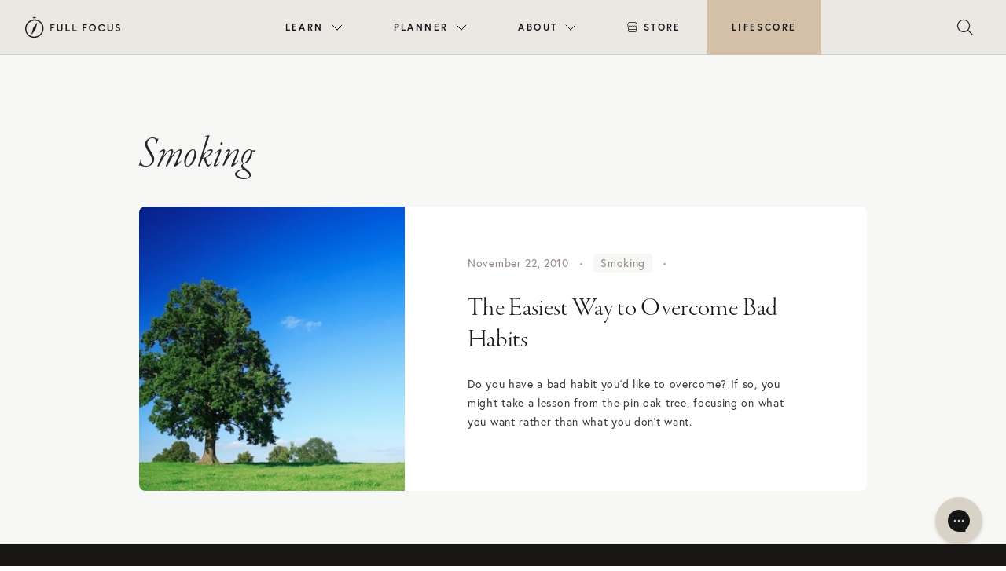

--- FILE ---
content_type: text/html; charset=UTF-8
request_url: https://fullfocus.co/tag/smoking/
body_size: 16181
content:
<!doctype html>
<html lang="en-US">

<head>
  <meta charset="UTF-8">
  <meta name="viewport" content="width=device-width, initial-scale=1">
  <link rel="profile" href="https://gmpg.org/xfn/11">
  <!-- Favicons -->
  <link rel="apple-touch-icon" sizes="180x180" href="https://fullfocus.co/wp-content/themes/fullfocus/img/favicon/apple-touch-icon.png">
  <link rel="icon" type="image/png" sizes="32x32" href="https://fullfocus.co/wp-content/themes/fullfocus/img/favicon/favicon-32x32.png">
  <link rel="icon" type="image/png" sizes="16x16" href="https://fullfocus.co/wp-content/themes/fullfocus/img/favicon/favicon-16x16.png">
  <link rel="manifest" href="https://fullfocus.co/wp-content/themes/fullfocus/img/favicon/site.webmanifest">
  <link rel="mask-icon" href="https://fullfocus.co/wp-content/themes/fullfocus/img/favicon/safari-pinned-tab.svg" color="#0d6efd">
  <meta name="msapplication-TileColor" content="#ffffff">
  <meta name="theme-color" content="#ffffff">
  
  
  <!-- Pinterest verification -->
  <meta name="p:domain_verify" content="03b3ad71d3aae93d9fe539a61f2b64b9"/>
  <!-- End Pinterest -->
  
   
  <meta name='robots' content='index, follow, max-image-preview:large, max-snippet:-1, max-video-preview:-1' />
<meta name="dlm-version" content="5.1.6">
	<!-- This site is optimized with the Yoast SEO plugin v26.7 - https://yoast.com/wordpress/plugins/seo/ -->
	<title>Smoking Archives | Full Focus</title>
	<link rel="canonical" href="https://fullfocusplanner.com/tag/smoking/" />
	<meta property="og:locale" content="en_US" />
	<meta property="og:type" content="article" />
	<meta property="og:title" content="Smoking Archives | Full Focus" />
	<meta property="og:url" content="https://fullfocusplanner.com/tag/smoking/" />
	<meta property="og:site_name" content="Full Focus" />
	<meta property="og:image" content="https://fullfocus.co/wp-content/uploads/2022/02/FullFocus-OpenGraph-GENERAL.png" />
	<meta property="og:image:width" content="1200" />
	<meta property="og:image:height" content="630" />
	<meta property="og:image:type" content="image/png" />
	<meta name="twitter:card" content="summary_large_image" />
	<script type="application/ld+json" class="yoast-schema-graph">{"@context":"https://schema.org","@graph":[{"@type":"CollectionPage","@id":"https://fullfocusplanner.com/tag/smoking/","url":"https://fullfocusplanner.com/tag/smoking/","name":"Smoking Archives | Full Focus","isPartOf":{"@id":"https://fullfocusplanner.com/#website"},"primaryImageOfPage":{"@id":"https://fullfocusplanner.com/tag/smoking/#primaryimage"},"image":{"@id":"https://fullfocusplanner.com/tag/smoking/#primaryimage"},"thumbnailUrl":"https://fullfocus.co/wp-content/uploads/2010/11/iStock_000002915208Small.jpg","breadcrumb":{"@id":"https://fullfocusplanner.com/tag/smoking/#breadcrumb"},"inLanguage":"en-US"},{"@type":"ImageObject","inLanguage":"en-US","@id":"https://fullfocusplanner.com/tag/smoking/#primaryimage","url":"https://fullfocus.co/wp-content/uploads/2010/11/iStock_000002915208Small.jpg","contentUrl":"https://fullfocus.co/wp-content/uploads/2010/11/iStock_000002915208Small.jpg","width":570,"height":379,"caption":"Single tree under blue sky, symbolizing balance and growth for productivity and goal-setting with Full Focus."},{"@type":"BreadcrumbList","@id":"https://fullfocusplanner.com/tag/smoking/#breadcrumb","itemListElement":[{"@type":"ListItem","position":1,"name":"Home","item":"https://fullfocusplanner.com/"},{"@type":"ListItem","position":2,"name":"Smoking"}]},{"@type":"WebSite","@id":"https://fullfocusplanner.com/#website","url":"https://fullfocusplanner.com/","name":"Full Focus","description":"Win at Work and Succeed at Life","publisher":{"@id":"https://fullfocusplanner.com/#organization"},"potentialAction":[{"@type":"SearchAction","target":{"@type":"EntryPoint","urlTemplate":"https://fullfocusplanner.com/?s={search_term_string}"},"query-input":{"@type":"PropertyValueSpecification","valueRequired":true,"valueName":"search_term_string"}}],"inLanguage":"en-US"},{"@type":"Organization","@id":"https://fullfocusplanner.com/#organization","name":"Full Focus","url":"https://fullfocusplanner.com/","logo":{"@type":"ImageObject","inLanguage":"en-US","@id":"https://fullfocusplanner.com/#/schema/logo/image/","url":"https://fullfocus.co/wp-content/uploads/2022/02/Full-Focus-Logo-Tan.svg","contentUrl":"https://fullfocus.co/wp-content/uploads/2022/02/Full-Focus-Logo-Tan.svg","width":805,"height":178,"caption":"Full Focus"},"image":{"@id":"https://fullfocusplanner.com/#/schema/logo/image/"},"sameAs":["https://facebook.com/michaelhyatt","https://www.instagram.com/fullfocusplanner/"]}]}</script>
	<!-- / Yoast SEO plugin. -->


<link rel='dns-prefetch' href='//maxcdn.bootstrapcdn.com' />
<link rel='dns-prefetch' href='//cdnjs.cloudflare.com' />
<link rel='dns-prefetch' href='//unpkg.com' />
<link rel='dns-prefetch' href='//kit.fontawesome.com' />
<link rel="alternate" type="application/rss+xml" title="Full Focus &raquo; Feed" href="https://fullfocus.co/feed/" />
<link rel="alternate" type="application/rss+xml" title="Full Focus &raquo; Smoking Tag Feed" href="https://fullfocus.co/tag/smoking/feed/" />
<!-- fullfocus.co is managing ads with Advanced Ads 2.0.16 – https://wpadvancedads.com/ --><script id="fullf-ready">
			window.advanced_ads_ready=function(e,a){a=a||"complete";var d=function(e){return"interactive"===a?"loading"!==e:"complete"===e};d(document.readyState)?e():document.addEventListener("readystatechange",(function(a){d(a.target.readyState)&&e()}),{once:"interactive"===a})},window.advanced_ads_ready_queue=window.advanced_ads_ready_queue||[];		</script>
		<style id='wp-img-auto-sizes-contain-inline-css' type='text/css'>
img:is([sizes=auto i],[sizes^="auto," i]){contain-intrinsic-size:3000px 1500px}
/*# sourceURL=wp-img-auto-sizes-contain-inline-css */
</style>
<style id='wp-emoji-styles-inline-css' type='text/css'>

	img.wp-smiley, img.emoji {
		display: inline !important;
		border: none !important;
		box-shadow: none !important;
		height: 1em !important;
		width: 1em !important;
		margin: 0 0.07em !important;
		vertical-align: -0.1em !important;
		background: none !important;
		padding: 0 !important;
	}
/*# sourceURL=wp-emoji-styles-inline-css */
</style>
<style id='wp-block-library-inline-css' type='text/css'>
:root{--wp-block-synced-color:#7a00df;--wp-block-synced-color--rgb:122,0,223;--wp-bound-block-color:var(--wp-block-synced-color);--wp-editor-canvas-background:#ddd;--wp-admin-theme-color:#007cba;--wp-admin-theme-color--rgb:0,124,186;--wp-admin-theme-color-darker-10:#006ba1;--wp-admin-theme-color-darker-10--rgb:0,107,160.5;--wp-admin-theme-color-darker-20:#005a87;--wp-admin-theme-color-darker-20--rgb:0,90,135;--wp-admin-border-width-focus:2px}@media (min-resolution:192dpi){:root{--wp-admin-border-width-focus:1.5px}}.wp-element-button{cursor:pointer}:root .has-very-light-gray-background-color{background-color:#eee}:root .has-very-dark-gray-background-color{background-color:#313131}:root .has-very-light-gray-color{color:#eee}:root .has-very-dark-gray-color{color:#313131}:root .has-vivid-green-cyan-to-vivid-cyan-blue-gradient-background{background:linear-gradient(135deg,#00d084,#0693e3)}:root .has-purple-crush-gradient-background{background:linear-gradient(135deg,#34e2e4,#4721fb 50%,#ab1dfe)}:root .has-hazy-dawn-gradient-background{background:linear-gradient(135deg,#faaca8,#dad0ec)}:root .has-subdued-olive-gradient-background{background:linear-gradient(135deg,#fafae1,#67a671)}:root .has-atomic-cream-gradient-background{background:linear-gradient(135deg,#fdd79a,#004a59)}:root .has-nightshade-gradient-background{background:linear-gradient(135deg,#330968,#31cdcf)}:root .has-midnight-gradient-background{background:linear-gradient(135deg,#020381,#2874fc)}:root{--wp--preset--font-size--normal:16px;--wp--preset--font-size--huge:42px}.has-regular-font-size{font-size:1em}.has-larger-font-size{font-size:2.625em}.has-normal-font-size{font-size:var(--wp--preset--font-size--normal)}.has-huge-font-size{font-size:var(--wp--preset--font-size--huge)}.has-text-align-center{text-align:center}.has-text-align-left{text-align:left}.has-text-align-right{text-align:right}.has-fit-text{white-space:nowrap!important}#end-resizable-editor-section{display:none}.aligncenter{clear:both}.items-justified-left{justify-content:flex-start}.items-justified-center{justify-content:center}.items-justified-right{justify-content:flex-end}.items-justified-space-between{justify-content:space-between}.screen-reader-text{border:0;clip-path:inset(50%);height:1px;margin:-1px;overflow:hidden;padding:0;position:absolute;width:1px;word-wrap:normal!important}.screen-reader-text:focus{background-color:#ddd;clip-path:none;color:#444;display:block;font-size:1em;height:auto;left:5px;line-height:normal;padding:15px 23px 14px;text-decoration:none;top:5px;width:auto;z-index:100000}html :where(.has-border-color){border-style:solid}html :where([style*=border-top-color]){border-top-style:solid}html :where([style*=border-right-color]){border-right-style:solid}html :where([style*=border-bottom-color]){border-bottom-style:solid}html :where([style*=border-left-color]){border-left-style:solid}html :where([style*=border-width]){border-style:solid}html :where([style*=border-top-width]){border-top-style:solid}html :where([style*=border-right-width]){border-right-style:solid}html :where([style*=border-bottom-width]){border-bottom-style:solid}html :where([style*=border-left-width]){border-left-style:solid}html :where(img[class*=wp-image-]){height:auto;max-width:100%}:where(figure){margin:0 0 1em}html :where(.is-position-sticky){--wp-admin--admin-bar--position-offset:var(--wp-admin--admin-bar--height,0px)}@media screen and (max-width:600px){html :where(.is-position-sticky){--wp-admin--admin-bar--position-offset:0px}}

/*# sourceURL=wp-block-library-inline-css */
</style><style id='global-styles-inline-css' type='text/css'>
:root{--wp--preset--aspect-ratio--square: 1;--wp--preset--aspect-ratio--4-3: 4/3;--wp--preset--aspect-ratio--3-4: 3/4;--wp--preset--aspect-ratio--3-2: 3/2;--wp--preset--aspect-ratio--2-3: 2/3;--wp--preset--aspect-ratio--16-9: 16/9;--wp--preset--aspect-ratio--9-16: 9/16;--wp--preset--color--black: #000000;--wp--preset--color--cyan-bluish-gray: #abb8c3;--wp--preset--color--white: #ffffff;--wp--preset--color--pale-pink: #f78da7;--wp--preset--color--vivid-red: #cf2e2e;--wp--preset--color--luminous-vivid-orange: #ff6900;--wp--preset--color--luminous-vivid-amber: #fcb900;--wp--preset--color--light-green-cyan: #7bdcb5;--wp--preset--color--vivid-green-cyan: #00d084;--wp--preset--color--pale-cyan-blue: #8ed1fc;--wp--preset--color--vivid-cyan-blue: #0693e3;--wp--preset--color--vivid-purple: #9b51e0;--wp--preset--gradient--vivid-cyan-blue-to-vivid-purple: linear-gradient(135deg,rgb(6,147,227) 0%,rgb(155,81,224) 100%);--wp--preset--gradient--light-green-cyan-to-vivid-green-cyan: linear-gradient(135deg,rgb(122,220,180) 0%,rgb(0,208,130) 100%);--wp--preset--gradient--luminous-vivid-amber-to-luminous-vivid-orange: linear-gradient(135deg,rgb(252,185,0) 0%,rgb(255,105,0) 100%);--wp--preset--gradient--luminous-vivid-orange-to-vivid-red: linear-gradient(135deg,rgb(255,105,0) 0%,rgb(207,46,46) 100%);--wp--preset--gradient--very-light-gray-to-cyan-bluish-gray: linear-gradient(135deg,rgb(238,238,238) 0%,rgb(169,184,195) 100%);--wp--preset--gradient--cool-to-warm-spectrum: linear-gradient(135deg,rgb(74,234,220) 0%,rgb(151,120,209) 20%,rgb(207,42,186) 40%,rgb(238,44,130) 60%,rgb(251,105,98) 80%,rgb(254,248,76) 100%);--wp--preset--gradient--blush-light-purple: linear-gradient(135deg,rgb(255,206,236) 0%,rgb(152,150,240) 100%);--wp--preset--gradient--blush-bordeaux: linear-gradient(135deg,rgb(254,205,165) 0%,rgb(254,45,45) 50%,rgb(107,0,62) 100%);--wp--preset--gradient--luminous-dusk: linear-gradient(135deg,rgb(255,203,112) 0%,rgb(199,81,192) 50%,rgb(65,88,208) 100%);--wp--preset--gradient--pale-ocean: linear-gradient(135deg,rgb(255,245,203) 0%,rgb(182,227,212) 50%,rgb(51,167,181) 100%);--wp--preset--gradient--electric-grass: linear-gradient(135deg,rgb(202,248,128) 0%,rgb(113,206,126) 100%);--wp--preset--gradient--midnight: linear-gradient(135deg,rgb(2,3,129) 0%,rgb(40,116,252) 100%);--wp--preset--font-size--small: 13px;--wp--preset--font-size--medium: 20px;--wp--preset--font-size--large: 36px;--wp--preset--font-size--x-large: 42px;--wp--preset--spacing--20: 0.44rem;--wp--preset--spacing--30: 0.67rem;--wp--preset--spacing--40: 1rem;--wp--preset--spacing--50: 1.5rem;--wp--preset--spacing--60: 2.25rem;--wp--preset--spacing--70: 3.38rem;--wp--preset--spacing--80: 5.06rem;--wp--preset--shadow--natural: 6px 6px 9px rgba(0, 0, 0, 0.2);--wp--preset--shadow--deep: 12px 12px 50px rgba(0, 0, 0, 0.4);--wp--preset--shadow--sharp: 6px 6px 0px rgba(0, 0, 0, 0.2);--wp--preset--shadow--outlined: 6px 6px 0px -3px rgb(255, 255, 255), 6px 6px rgb(0, 0, 0);--wp--preset--shadow--crisp: 6px 6px 0px rgb(0, 0, 0);}:where(.is-layout-flex){gap: 0.5em;}:where(.is-layout-grid){gap: 0.5em;}body .is-layout-flex{display: flex;}.is-layout-flex{flex-wrap: wrap;align-items: center;}.is-layout-flex > :is(*, div){margin: 0;}body .is-layout-grid{display: grid;}.is-layout-grid > :is(*, div){margin: 0;}:where(.wp-block-columns.is-layout-flex){gap: 2em;}:where(.wp-block-columns.is-layout-grid){gap: 2em;}:where(.wp-block-post-template.is-layout-flex){gap: 1.25em;}:where(.wp-block-post-template.is-layout-grid){gap: 1.25em;}.has-black-color{color: var(--wp--preset--color--black) !important;}.has-cyan-bluish-gray-color{color: var(--wp--preset--color--cyan-bluish-gray) !important;}.has-white-color{color: var(--wp--preset--color--white) !important;}.has-pale-pink-color{color: var(--wp--preset--color--pale-pink) !important;}.has-vivid-red-color{color: var(--wp--preset--color--vivid-red) !important;}.has-luminous-vivid-orange-color{color: var(--wp--preset--color--luminous-vivid-orange) !important;}.has-luminous-vivid-amber-color{color: var(--wp--preset--color--luminous-vivid-amber) !important;}.has-light-green-cyan-color{color: var(--wp--preset--color--light-green-cyan) !important;}.has-vivid-green-cyan-color{color: var(--wp--preset--color--vivid-green-cyan) !important;}.has-pale-cyan-blue-color{color: var(--wp--preset--color--pale-cyan-blue) !important;}.has-vivid-cyan-blue-color{color: var(--wp--preset--color--vivid-cyan-blue) !important;}.has-vivid-purple-color{color: var(--wp--preset--color--vivid-purple) !important;}.has-black-background-color{background-color: var(--wp--preset--color--black) !important;}.has-cyan-bluish-gray-background-color{background-color: var(--wp--preset--color--cyan-bluish-gray) !important;}.has-white-background-color{background-color: var(--wp--preset--color--white) !important;}.has-pale-pink-background-color{background-color: var(--wp--preset--color--pale-pink) !important;}.has-vivid-red-background-color{background-color: var(--wp--preset--color--vivid-red) !important;}.has-luminous-vivid-orange-background-color{background-color: var(--wp--preset--color--luminous-vivid-orange) !important;}.has-luminous-vivid-amber-background-color{background-color: var(--wp--preset--color--luminous-vivid-amber) !important;}.has-light-green-cyan-background-color{background-color: var(--wp--preset--color--light-green-cyan) !important;}.has-vivid-green-cyan-background-color{background-color: var(--wp--preset--color--vivid-green-cyan) !important;}.has-pale-cyan-blue-background-color{background-color: var(--wp--preset--color--pale-cyan-blue) !important;}.has-vivid-cyan-blue-background-color{background-color: var(--wp--preset--color--vivid-cyan-blue) !important;}.has-vivid-purple-background-color{background-color: var(--wp--preset--color--vivid-purple) !important;}.has-black-border-color{border-color: var(--wp--preset--color--black) !important;}.has-cyan-bluish-gray-border-color{border-color: var(--wp--preset--color--cyan-bluish-gray) !important;}.has-white-border-color{border-color: var(--wp--preset--color--white) !important;}.has-pale-pink-border-color{border-color: var(--wp--preset--color--pale-pink) !important;}.has-vivid-red-border-color{border-color: var(--wp--preset--color--vivid-red) !important;}.has-luminous-vivid-orange-border-color{border-color: var(--wp--preset--color--luminous-vivid-orange) !important;}.has-luminous-vivid-amber-border-color{border-color: var(--wp--preset--color--luminous-vivid-amber) !important;}.has-light-green-cyan-border-color{border-color: var(--wp--preset--color--light-green-cyan) !important;}.has-vivid-green-cyan-border-color{border-color: var(--wp--preset--color--vivid-green-cyan) !important;}.has-pale-cyan-blue-border-color{border-color: var(--wp--preset--color--pale-cyan-blue) !important;}.has-vivid-cyan-blue-border-color{border-color: var(--wp--preset--color--vivid-cyan-blue) !important;}.has-vivid-purple-border-color{border-color: var(--wp--preset--color--vivid-purple) !important;}.has-vivid-cyan-blue-to-vivid-purple-gradient-background{background: var(--wp--preset--gradient--vivid-cyan-blue-to-vivid-purple) !important;}.has-light-green-cyan-to-vivid-green-cyan-gradient-background{background: var(--wp--preset--gradient--light-green-cyan-to-vivid-green-cyan) !important;}.has-luminous-vivid-amber-to-luminous-vivid-orange-gradient-background{background: var(--wp--preset--gradient--luminous-vivid-amber-to-luminous-vivid-orange) !important;}.has-luminous-vivid-orange-to-vivid-red-gradient-background{background: var(--wp--preset--gradient--luminous-vivid-orange-to-vivid-red) !important;}.has-very-light-gray-to-cyan-bluish-gray-gradient-background{background: var(--wp--preset--gradient--very-light-gray-to-cyan-bluish-gray) !important;}.has-cool-to-warm-spectrum-gradient-background{background: var(--wp--preset--gradient--cool-to-warm-spectrum) !important;}.has-blush-light-purple-gradient-background{background: var(--wp--preset--gradient--blush-light-purple) !important;}.has-blush-bordeaux-gradient-background{background: var(--wp--preset--gradient--blush-bordeaux) !important;}.has-luminous-dusk-gradient-background{background: var(--wp--preset--gradient--luminous-dusk) !important;}.has-pale-ocean-gradient-background{background: var(--wp--preset--gradient--pale-ocean) !important;}.has-electric-grass-gradient-background{background: var(--wp--preset--gradient--electric-grass) !important;}.has-midnight-gradient-background{background: var(--wp--preset--gradient--midnight) !important;}.has-small-font-size{font-size: var(--wp--preset--font-size--small) !important;}.has-medium-font-size{font-size: var(--wp--preset--font-size--medium) !important;}.has-large-font-size{font-size: var(--wp--preset--font-size--large) !important;}.has-x-large-font-size{font-size: var(--wp--preset--font-size--x-large) !important;}
/*# sourceURL=global-styles-inline-css */
</style>

<style id='classic-theme-styles-inline-css' type='text/css'>
/*! This file is auto-generated */
.wp-block-button__link{color:#fff;background-color:#32373c;border-radius:9999px;box-shadow:none;text-decoration:none;padding:calc(.667em + 2px) calc(1.333em + 2px);font-size:1.125em}.wp-block-file__button{background:#32373c;color:#fff;text-decoration:none}
/*# sourceURL=/wp-includes/css/classic-themes.min.css */
</style>
<link rel='stylesheet' id='wp-bootstrap-blocks-styles-css' href='https://fullfocus.co/wp-content/plugins/wp-bootstrap-blocks/build/style-index.css?ver=5.2.1' type='text/css' media='all' />
<link rel='stylesheet' id='parent-style-css' href='https://fullfocus.co/wp-content/themes/bootscore-main/style.css?ver=6.9' type='text/css' media='all' />
<link rel='stylesheet' id='bootstrap-css' href='https://fullfocus.co/wp-content/themes/fullfocus/css/lib/bootstrap.min.css?ver=202504301024' type='text/css' media='all' />
<link rel='stylesheet' id='slick-style-css' href='https://cdnjs.cloudflare.com/ajax/libs/slick-carousel/1.8.1/slick.css?ver=6.9' type='text/css' media='all' />
<link rel='stylesheet' id='slick-theme-style-css' href='https://cdnjs.cloudflare.com/ajax/libs/slick-carousel/1.8.1/slick-theme.css?ver=6.9' type='text/css' media='all' />
<link rel='stylesheet' id='lity-style-css' href='//cdnjs.cloudflare.com/ajax/libs/lity/2.3.1/lity.min.css?ver=6.9' type='text/css' media='all' />
<link rel='stylesheet' id='bootscore-style-css' href='https://fullfocus.co/wp-content/themes/fullfocus/style.css?ver=202307181357' type='text/css' media='all' />
<link rel='stylesheet' id='fontawesome-css' href='https://fullfocus.co/wp-content/themes/bootscore-main/css/lib/fontawesome.min.css?ver=202202101320' type='text/css' media='all' />
<link rel='stylesheet' id='algolia-autocomplete-css' href='https://fullfocus.co/wp-content/plugins/wp-search-with-algolia/css/algolia-autocomplete.css?ver=2.11.1' type='text/css' media='all' />
<link rel='stylesheet' id='ff-nav-styles-css' href='https://fullfocus.co/wp-content/themes/fullfocus/css/nav/ff-nav.css?ver=20230324v2' type='text/css' media='all' />
<link rel='stylesheet' id='hm_custom_css-css' href='https://fullfocus.co/wp-content/uploads/hm_custom_css_js/custom.css?ver=1646355315' type='text/css' media='all' />
<link rel='stylesheet' id='timed-content-css-css' href='https://fullfocus.co/wp-content/plugins/timed-content/css/timed-content.css?ver=2.97' type='text/css' media='all' />
<script type="text/javascript" src="https://fullfocus.co/wp-includes/js/jquery/jquery.min.js?ver=3.7.1" id="jquery-core-js"></script>
<script type="text/javascript" src="https://fullfocus.co/wp-includes/js/jquery/jquery-migrate.min.js?ver=3.4.1" id="jquery-migrate-js"></script>
<script type="text/javascript" src="https://maxcdn.bootstrapcdn.com/bootstrap/4.0.0/js/bootstrap.min.js?ver=6.9" id="bootstrap-js-js"></script>
<script type="text/javascript" src="https://cdnjs.cloudflare.com/ajax/libs/slick-carousel/1.8.1/slick.min.js?ver=6.9" id="slick-js-js"></script>
<script type="text/javascript" src="https://cdnjs.cloudflare.com/ajax/libs/lity/2.4.1/lity.min.js?ver=6.9" id="lity-js-js"></script>
<script type="text/javascript" id="advanced-ads-advanced-js-js-extra">
/* <![CDATA[ */
var advads_options = {"blog_id":"1","privacy":{"enabled":false,"state":"not_needed"}};
//# sourceURL=advanced-ads-advanced-js-js-extra
/* ]]> */
</script>
<script type="text/javascript" src="https://fullfocus.co/wp-content/plugins/advanced-ads/public/assets/js/advanced.min.js?ver=2.0.16" id="advanced-ads-advanced-js-js"></script>
<script type="text/javascript" src="https://fullfocus.co/wp-content/plugins/timed-content/js/timed-content.js?ver=2.97" id="timed-content_js-js"></script>
<link rel="https://api.w.org/" href="https://fullfocus.co/wp-json/" /><link rel="alternate" title="JSON" type="application/json" href="https://fullfocus.co/wp-json/wp/v2/tags/1584" /><link rel="EditURI" type="application/rsd+xml" title="RSD" href="https://fullfocus.co/xmlrpc.php?rsd" />
<meta name="generator" content="WordPress 6.9" />
<link rel="alternate" href="https://fullfocus.co/tag/smoking/" hreflang="x-default" />		<script type="text/javascript">
			var advadsCfpQueue = [];
			var advadsCfpAd = function( adID ) {
				if ( 'undefined' === typeof advadsProCfp ) {
					advadsCfpQueue.push( adID )
				} else {
					advadsProCfp.addElement( adID )
				}
			}
		</script>
		<link rel="icon" href="https://fullfocus.co/wp-content/uploads/2022/02/cropped-icon-fullfocus-32x32.png" sizes="32x32" />
<link rel="icon" href="https://fullfocus.co/wp-content/uploads/2022/02/cropped-icon-fullfocus-192x192.png" sizes="192x192" />
<link rel="apple-touch-icon" href="https://fullfocus.co/wp-content/uploads/2022/02/cropped-icon-fullfocus-180x180.png" />
<meta name="msapplication-TileImage" content="https://fullfocus.co/wp-content/uploads/2022/02/cropped-icon-fullfocus-270x270.png" />
		<style type="text/css" id="wp-custom-css">
			body.page-id-53242 section[type="hero"] .row {
  min-height: calc(640px - 88px);
}

label span{
	font-family: "Europa";
}

.hs-button{
	font-weight: 900 !important;
}		</style>
		   
  

  <!-- Google Tag Manager -->
  <script>(function(w,d,s,l,i){w[l]=w[l]||[];w[l].push({'gtm.start':
  new Date().getTime(),event:'gtm.js'});var f=d.getElementsByTagName(s)[0],
  j=d.createElement(s),dl=l!='dataLayer'?'&l='+l:'';j.async=true;j.src=
  'https://www.googletagmanager.com/gtm.js?id='+i+dl;f.parentNode.insertBefore(j,f);
  })(window,document,'script','dataLayer','GTM-T626LQ6');</script>
  <!-- End Google Tag Manager -->

  <style>
        .desktop-menu ul li.menu-item-52818 > ul.sub-menu:after{
        background: url(https://fullfocus.co/wp-content/uploads/2022/08/2021-11-ffp-nicola-harger-the-shay-047.jpg) no-repeat center center;
      }
          .desktop-menu ul li.menu-item-52849 > ul.sub-menu:after{
        background: url(https://fullfocus.co/wp-content/uploads/2022/02/business__image.jpg) no-repeat center center;
      }
          .desktop-menu ul li.menu-item-52861 > ul.sub-menu:after{
        background: url(https://fullfocus.co/wp-content/uploads/2022/02/resources__image.jpg) no-repeat center center;
      }
      </style>
</head>



<body class="archive tag tag-smoking tag-1584 wp-theme-bootscore-main wp-child-theme-fullfocus announcement-no multiple-domain-fullfocus-co hfeed no-sidebar aa-prefix-fullf-">

  
  <div id="page" class="site">
    <section id="top">

      
      
      
              
        
        <div class="ff-top">
         
        
          <header id="ff-nav" class="mega-nav mega-nav--mobile mega-nav--desktop@lg mn8-position-relative js-mega-nav">
            <div class="mega-nav__container">
            <!-- 👇 logo -->
            <a href="https://fullfocus.co" class="mega-nav__logo">
              <img src="https://fullfocus.co/wp-content/themes/fullfocus/img/logo/logo-dark.svg" alt="Full Focus logo" />
            </a>
          
            <!-- 👇 icon buttons --mobile -->
            <div class="mega-nav__icon-btns mega-nav__icon-btns--mobile">
              
              
              <button class="mega-nav__icon-btn mega-nav__icon-btn--search js-tab-focus" aria-label="Toggle search" aria-controls="mega-nav-search">
                <i class="fa-light fa-magnifying-glass" style="font-size:20px;"></i>
                              </button>
          
              <button class="mega-nav__icon-btn mega-nav__icon-btn--menu js-tab-focus" aria-label="Toggle menu" aria-controls="mega-nav-navigation">
                <i class="fa-light fa-bars"></i>
                              </button>
            </div>
          
            <div class="mega-nav__nav js-mega-nav__nav" id="mega-nav-navigation" role="navigation" aria-label="Main">
              <div class="mega-nav__nav-inner">
              <ul class="mega-nav__items">
                <li class="mega-nav__label">Menu</li>
          
                
                
                <!-- 👇 layout 2 -> multiple lists -->
                <li class="mega-nav__item js-mega-nav__item">
                <button class="mega-nav__control js-mega-nav__control js-tab-focus">
                  Learn
                  <i class="mega-nav__arrow-icon" aria-hidden="true">
                  <svg class="mn8-icon" viewBox="0 0 16 16">
                    <g class="icon__group" fill="none" stroke="currentColor" stroke-linecap="square" stroke-miterlimit="10" stroke-width="2">
                    <path d="M2 2l12 12" />
                    <path d="M14 2L2 14" />
                    </g>
                  </svg>
                  </i>
                </button>
                
                <div class="mega-nav__sub-nav-wrapper">
                  <div class="mega-nav__sub-nav zzzmega-nav__sub-nav--layout-2 row">
                  <div class="col-md-4 col-lg-6">
                    <div class="row text-center icon-list">
                      
                      <ul class="mega-nav__sub-items">
                        <li class="mega-nav__label">Resources</li>
                                                <li class="mega-nav__sub-item"><a href="https://fullfocus.co/coaching/" class="mega-nav__sub-link">Double Win Coaching</a></li>
                        <li class="mega-nav__sub-item"><a href="https://fullfocus.co/podcasts/" class="mega-nav__sub-link">Podcasts</a></li>
                                                <li class="mega-nav__sub-item"><a href="https://fullfocus.co/courses/" class="mega-nav__sub-link">Courses</a></li>
                        <li class="mega-nav__sub-item"><a href="https://fullfocus.co/books/" class="mega-nav__sub-link">Books</a></li>                        
                        <li class="mega-nav__sub-item"><a href="https://fullfocus.co/lifefocus/" class="mega-nav__sub-link">Life Planning</a></li>
                        <li class="mega-nav__sub-item"><a href="https://fullfocus.co/certified/directory/" class="mega-nav__sub-link">Find a Certified Pro</a></li>
                                              </ul>
                      
                    </div>
                  </div>
                          
                  <div class="mega-nav__card col-md-4 col-lg-3 text-center">					
                    <div class="mega-nav__label">Latest From Blog</div>
                    
                                                
                            <a href="https://fullfocus.co/coaching-foster-trust-with-clients/" class="mn8-block zzzmn8-radius-lg mn8-overflow-hidden">
                            <figure class="mn8-media-wrapper-4:3">
                                                              <img width="600" height="400" src="https://fullfocus.co/wp-content/uploads/2024/05/AdobeStock_211613751-600x400.jpg" class="mn8-block mn8-width-100% wp-post-image" alt="Man talking to female coach" decoding="async" fetchpriority="high" srcset="https://fullfocus.co/wp-content/uploads/2024/05/AdobeStock_211613751-600x400.jpg 600w, https://fullfocus.co/wp-content/uploads/2024/05/AdobeStock_211613751-1400x934.jpg 1400w, https://fullfocus.co/wp-content/uploads/2024/05/AdobeStock_211613751-768x512.jpg 768w, https://fullfocus.co/wp-content/uploads/2024/05/AdobeStock_211613751-1536x1025.jpg 1536w, https://fullfocus.co/wp-content/uploads/2024/05/AdobeStock_211613751-1200x800.jpg 1200w, https://fullfocus.co/wp-content/uploads/2024/05/AdobeStock_211613751.jpg 1920w" sizes="(max-width: 600px) 100vw, 600px" />                                                          </figure>
                            </a>
                            
                            <div class="mn8-margin-top-sm">                
                              <h3 class="mn8-text-base"><a href="https://fullfocus.co/coaching-foster-trust-with-clients/" class="mega-nav__card-title">Coaching Upgrade: 6 Essentials to Foster Trust with Clients</a></h3>
                            </div>
                            
                                                
                    
                    
                  </div>
                  
                  <div class="mega-nav__card col-md-4 col-lg-3 text-center">					
                    <div class="mega-nav__label">The Double Win Show</div>
                    
                                              <a href="https://doublewinshow.com/podcast/46-virginia-postrel-staying-hopeful-in-a-changing-world/" class="mn8-block zzzmn8-radius-lg mn8-overflow-hidden" target="_blank">
                            <figure class="mn8-media-wrapper-4:3">
                              <img class="mn8-block mn8-width-100%" src="https://doublewinshow.com/wp-content/themes/doublewin/images/podcast/fotp-cover-sm.jpg" alt="The Double Win Show">
                            </figure>
                          </a>                      
                          <div class="mn8-margin-top-sm">                      
                            <h3 class="mn8-text-base"><a href="https://doublewinshow.com/podcast/46-virginia-postrel-staying-hopeful-in-a-changing-world/" class="mega-nav__card-title" target="_blank">46. VIRGINIA POSTREL: Staying Hopeful in a Changing World</a></h3>
                          </div>
                                              
                  </div>
                  </div>
                </div>
          
                </li>
                
                
          
                <!-- 👇 layout 3 -> gallery -->
                <li class="mega-nav__item js-mega-nav__item">
                <button class="mega-nav__control js-mega-nav__control js-tab-focus">
                  Planner
                  <i class="mega-nav__arrow-icon" aria-hidden="true">
                  <svg class="mn8-icon" viewBox="0 0 16 16">
                    <g class="icon__group" fill="none" stroke="currentColor" stroke-linecap="square" stroke-miterlimit="10" stroke-width="2">
                    <path d="M2 2l12 12" />
                    <path d="M14 2L2 14" />
                    </g>
                  </svg>
                  </i>
                </button>
          
                <div class="mega-nav__sub-nav-wrapper">				
                  <div class="mega-nav__sub-nav mega-nav__sub-nav--layout-5">
                                
                  <div class="mega-nav__card">
                    <a href="https://fullfocus.co/planner/" class="mn8-block zzmn8-radius-lg mn8-overflow-hidden">
                    <figure class="mn8-media-wrapper-4:3">
                      <img class="mn8-block mn8-width-100%" src="https://fullfocus.co/wp-content/themes/fullfocus/img/nav/planners-group-a.jpg" alt="The Full Focus Planner">
                    </figure>
                    </a>
          
                    <div class="mn8-margin-top-sm">
                    <h3 class="mn8-text-base text-center"><a href="https://fullfocus.co/planner/" class="mega-nav__card-title">The Full Focus Planner&trade;</a></h3>
                    </div>
                  </div>
          
          
                            
                  <div class="mega-nav__card">
                    <a href="https://fullfocus.co/getstarted" class="mn8-block zzmn8-radius-lg mn8-overflow-hidden">
                    <figure class="mn8-media-wrapper-4:3">
                      <img class="mn8-block mn8-width-100%" src="https://fullfocus.co/wp-content/themes/fullfocus/img/nav/get-started.jpg" alt="Get Started">
                    </figure>
                    </a>
          
                    <div class="mn8-margin-top-sm">
                    <h3 class="mn8-text-base text-center"><a href="https://fullfocus.co/getstarted/" class="mega-nav__card-title">Get Started</a></h3>
                    </div>
                  </div>
          
                                    
                  </div>
                </div>
                </li>
                
                
                                
                <!-- 👇 layout 1 -> tabbed content -->
                <li class="mega-nav__item js-mega-nav__item">
                <button class="mega-nav__control js-mega-nav__control js-tab-focus">
                  About
                  <i class="mega-nav__arrow-icon" aria-hidden="true">
                  <svg class="mn8-icon" viewBox="0 0 16 16">
                    <g class="icon__group" fill="none" stroke="currentColor" stroke-linecap="square" stroke-miterlimit="10" stroke-width="2">
                    <path d="M2 2l12 12" />
                    <path d="M14 2L2 14" />
                    </g>
                  </svg>
                  </i>
                </button>
                
                
                <div class="mega-nav__sub-nav-wrapper">
                  <div class="mega-nav__sub-nav mega-nav__sub-nav--layout-4 icon-list text-center">
                  <ul class="mega-nav__sub-items">
                    <li class="mega-nav__label">About Full Focus</li>
                    <li class="mega-nav__sub-item"><a href="https://fullfocus.co/about/" class="mega-nav__sub-link">Our Story</a></li>                
                    <!--<li class="mega-nav__sub-item"><a href="https://fullfocus.co/team/" class="mega-nav__sub-link">Team</a></li>-->
                    <li class="mega-nav__sub-item"><a href="https://fullfocus.co/careers/" class="mega-nav__sub-link">Careers</a></li>
                    <li class="mega-nav__sub-item"><a href="https://fullfocus.co/speaking/" class="mega-nav__sub-link">Speaking</a></li>
                    <li class="mega-nav__sub-item ff-nav-social">
                      <a href="https://fullfocus.co/facebook/" aria-label="Full Focus on Facebook" target="_blank"><i class="fa-brands fa-square-facebook"></i></a> 
                      <a href="https://fullfocus.co/instagram/" aria-label="Full Focus on Instragram" target="_blank"><i class="fa-brands fa-instagram"></i></a> 
                      <a href="https://fullfocus.co/linkedin/" aria-label="Full Focus on LinkedIn" target="_blank"><i class="fa-brands fa-linkedin"></i></a> 
                      <a href="https://fullfocus.co/youtube/" aria-label="Full Focus on YouTube" target="_blank"><i class="fa-brands fa-square-youtube"></i></a>
                    </li>
                  </ul>
                  </div>
                </div>
                
                </li>
                
          
                
                <li class="mega-nav__item">
                  <a href="https://fullfocusstore.com" target="_blank" class="mega-nav__control"><i class="fa-light fa-store me-1"></i> Store</a>
                </li>
                
                                  <li class="mega-nav__item nav-lifescore">
                    <a href="https://fullfocus.co/lifescore-nav/" target="_blank" class="mega-nav__control"><span>What's Your&nbsp;</span>LifeScore<span>?</span></a>
                  </li>
                                
              </ul>
          
              <ul class="mega-nav__items">
                <!-- 👇 icon buttons --desktop -->
                <li class="mega-nav__icon-btns mega-nav__icon-btns--desktop">      
                
                  <button class="mega-nav__icon-btn mega-nav__icon-btn--search js-tab-focus" aria-label="Toggle search" aria-controls="mega-nav-search">
                    <i class="fa-light fa-magnifying-glass" style="font-size:20px;"></i>
                                      </button>
                  
                
                </li>
                
              </ul>
              </div>
            </div>
          
            <!-- 👇 search -->
            <div class="mega-nav__search js-mega-nav__search" id="mega-nav-search">
              <div class="mega-nav__search-inner">
                
                <form method="get" id="searchform" action="https://fullfocus.co">
                  <input class="mn8-form-control mn8-width-100%" type="search" name="s" id="s" placeholder="Search..." aria-label="Search">
                  <input type="hidden" id="searchsubmit" />
                </form>
              
          
              <div class="mn8-margin-top-lg">
                <p class="mega-nav__label">Quick Links</p>
          
                <ul class="px-0">
                <li><a href="https://fullfocus.co/planner" class="mega-nav__quick-link">Full Focus Planner</a></li>                
                <li><a href="https://fullfocus.co/lifefocus/" class="mega-nav__quick-link">LifeFocus</a></li>
                <li><a href="https://mindyourmindsetbook.com" target="_blank" class="mega-nav__quick-link">Mind Your Mindset</a></li>
                <li><a href="https://fullfocus.co/careers" class="mega-nav__quick-link">Careers</a></li>
                <li><a href="https://fullfocus.co/support" class="mega-nav__quick-link">Support</a></li>
                </ul>
              </div>
              </div>
            </div>
            </div>
          </header>
      
        </div>
      
      
          
      
      
      
    </section>

    
    
    
    
    
<div id="content" class="site-content container py-5 mt-5">
  <div id="primary" class="content-area">

    <!-- Hook to add something nice -->
    
    
    <div class="row justify-content-center">
      <div class="col-xl-10">

        <main id="main" class="site-main">

          <section id="archive_posts" type="posts">

                          <h4 class="serif mb-4 mt-5 pb-2"><em>Smoking</em></h4>
            
            
                
                <div class="post d-flex mb-4">
                  <div class="thumbnail__post"  style="background: url('https://fullfocus.co/wp-content/uploads/2010/11/iStock_000002915208Small.jpg') no-repeat center center; background-size: cover;" ><a href="https://fullfocus.co/the-easiest-way-to-overcome-bad-habits/"  aria-label="View this post"></a></div>
                  <div class="post-info d-flex flex-column justify-content-center">
                    <div class="post-meta text-start mb-4">
                      <span class="date">November 22, 2010</span> <span class="sep">&bull;</span>

                      
                      <span class="tags">
                                                  <a class="badge" href="https://fullfocus.co/tag/smoking/"  aria-label="Category">Smoking</a></span> <span class="sep">&bull;
                                              </span>
                      <!--<span class="share"><a href="#">Share</a></span>-->
                    </div>
                    <h5 class="transform-capitalize serif text-start mb-4"><a href="https://fullfocus.co/the-easiest-way-to-overcome-bad-habits/"  aria-label="Read this post">The Easiest Way to Overcome Bad Habits</a></h5>
                    <div class="entry">
                      <p>Do you have a bad habit you&rsquo;d like to overcome? If so, you might take a lesson from the pin oak tree, focusing on what you want rather than what you don&rsquo;t want.</p>
                    </div>
                  </div>
                </div>

                
            <footer class="entry-footer clear-both">

              <nav aria-label="Post Navigation">
                <ul class="pagination justify-content-between">
                                    <li class="page-item">

                    
                  </li>
                  <li class="page-item">

                    

                  </li>
                </ul>
              </nav>
            </footer>

          </section>

        </main><!-- #main -->

      </div><!-- col -->

    </div><!-- row -->

  </div><!-- #primary -->
</div><!-- #content -->




</div><!-- #page -->


<script type='text/javascript'>
/* <![CDATA[ */
var advancedAds = {"adHealthNotice":{"enabled":true,"pattern":"AdSense fallback was loaded for empty AdSense ad \"[ad_title]\""},"frontendPrefix":"fullf-"};

/* ]]> */
</script>
<script type="speculationrules">
{"prefetch":[{"source":"document","where":{"and":[{"href_matches":"/*"},{"not":{"href_matches":["/wp-*.php","/wp-admin/*","/wp-content/uploads/*","/wp-content/*","/wp-content/plugins/*","/wp-content/themes/fullfocus/*","/wp-content/themes/bootscore-main/*","/*\\?(.+)"]}},{"not":{"selector_matches":"a[rel~=\"nofollow\"]"}},{"not":{"selector_matches":".no-prefetch, .no-prefetch a"}}]},"eagerness":"conservative"}]}
</script>
<script type="text/javascript">var algolia = {"debug":false,"application_id":"NBY4BNX9FS","search_api_key":"efcd3ca25789b6afd634065a184207af","powered_by_enabled":false,"insights_enabled":false,"search_hits_per_page":"10","query":"","indices":{"posts_post":{"name":"ff_wp_posts_post","id":"posts_post","enabled":true,"replicas":[]}},"autocomplete":{"sources":[{"index_id":"posts_post","index_name":"ff_wp_posts_post","label":"Posts","admin_name":"Posts","position":10,"max_suggestions":5,"tmpl_suggestion":"autocomplete-post-suggestion","enabled":true}],"input_selector":"input[name='s']:not(.no-autocomplete):not(#adminbar-search)"}};</script>
<script type="text/html" id="tmpl-autocomplete-header">
	<div class="autocomplete-header">
		<div class="autocomplete-header-title">{{{ data.label }}}</div>
		<div class="clear"></div>
	</div>
</script>

<script type="text/html" id="tmpl-autocomplete-post-suggestion">
	<a class="suggestion-link" href="{{ data.permalink }}" title="{{ data.post_title }}">
		<# if ( data.images.thumbnail ) { #>
			<img class="suggestion-post-thumbnail" src="{{ data.images.thumbnail.url }}" alt="{{ data.post_title }}">
		<# } #>
		<div class="suggestion-post-attributes">
			<span class="suggestion-post-title">{{{ data._highlightResult.post_title.value }}}</span>
			<# if ( data._snippetResult['content'] ) { #>
				<span class="suggestion-post-content">{{{ data._snippetResult['content'].value }}}</span>
			<# } #>
		</div>
			</a>
</script>

<script type="text/html" id="tmpl-autocomplete-term-suggestion">
	<a class="suggestion-link" href="{{ data.permalink }}" title="{{ data.name }}">
		<svg viewBox="0 0 21 21" width="21" height="21">
			<svg width="21" height="21" viewBox="0 0 21 21">
				<path
					d="M4.662 8.72l-1.23 1.23c-.682.682-.68 1.792.004 2.477l5.135 5.135c.7.693 1.8.688 2.48.005l1.23-1.23 5.35-5.346c.31-.31.54-.92.51-1.36l-.32-4.29c-.09-1.09-1.05-2.06-2.15-2.14l-4.3-.33c-.43-.03-1.05.2-1.36.51l-.79.8-2.27 2.28-2.28 2.27zm9.826-.98c.69 0 1.25-.56 1.25-1.25s-.56-1.25-1.25-1.25-1.25.56-1.25 1.25.56 1.25 1.25 1.25z"
					fill-rule="evenodd"></path>
			</svg>
		</svg>
		<span class="suggestion-post-title">{{{ data._highlightResult.name.value }}}</span>
	</a>
</script>

<script type="text/html" id="tmpl-autocomplete-user-suggestion">
	<a class="suggestion-link user-suggestion-link" href="{{ data.posts_url }}" title="{{ data.display_name }}">
		<# if ( data.avatar_url ) { #>
			<img class="suggestion-user-thumbnail" src="{{ data.avatar_url }}" alt="{{ data.display_name }}">
		<# } #>
		<span class="suggestion-post-title">{{{ data._highlightResult.display_name.value }}}</span>
	</a>
</script>

<script type="text/html" id="tmpl-autocomplete-footer">
	<div class="autocomplete-footer">
		<div class="autocomplete-footer-branding">
			<a href="#" class="algolia-powered-by-link" title="Algolia">
				<svg width="150px" height="25px" viewBox="0 0 572 64"><path fill="#36395A" d="M16 48.3c-3.4 0-6.3-.6-8.7-1.7A12.4 12.4 0 0 1 1.9 42C.6 40 0 38 0 35.4h6.5a6.7 6.7 0 0 0 3.9 6c1.4.7 3.3 1.1 5.6 1.1 2.2 0 4-.3 5.4-1a7 7 0 0 0 3-2.4 6 6 0 0 0 1-3.4c0-1.5-.6-2.8-1.9-3.7-1.3-1-3.3-1.6-5.9-1.8l-4-.4c-3.7-.3-6.6-1.4-8.8-3.4a10 10 0 0 1-3.3-7.9c0-2.4.6-4.6 1.8-6.4a12 12 0 0 1 5-4.3c2.2-1 4.7-1.6 7.5-1.6s5.5.5 7.6 1.6a12 12 0 0 1 5 4.4c1.2 1.8 1.8 4 1.8 6.7h-6.5a6.4 6.4 0 0 0-3.5-5.9c-1-.6-2.6-1-4.4-1s-3.2.3-4.4 1c-1.1.6-2 1.4-2.6 2.4-.5 1-.8 2-.8 3.1a5 5 0 0 0 1.5 3.6c1 1 2.6 1.7 4.7 1.9l4 .3c2.8.2 5.2.8 7.2 1.8 2.1 1 3.7 2.2 4.9 3.8a9.7 9.7 0 0 1 1.7 5.8c0 2.5-.7 4.7-2 6.6a13 13 0 0 1-5.6 4.4c-2.4 1-5.2 1.6-8.4 1.6Zm35.6 0c-2.6 0-4.8-.4-6.7-1.3a13 13 0 0 1-4.7-3.5 17.1 17.1 0 0 1-3.6-10.4v-1c0-2 .3-3.8 1-5.6a13 13 0 0 1 7.3-8.3 15 15 0 0 1 6.3-1.4A13.2 13.2 0 0 1 64 24.3c1 2.2 1.6 4.6 1.6 7.2V34H39.4v-4.3h21.8l-1.8 2.2c0-2-.3-3.7-.9-5.1a7.3 7.3 0 0 0-2.7-3.4c-1.2-.7-2.7-1.1-4.6-1.1s-3.4.4-4.7 1.3a8 8 0 0 0-2.9 3.6c-.6 1.5-.9 3.3-.9 5.4 0 2 .3 3.7 1 5.3a7.9 7.9 0 0 0 2.8 3.7c1.3.8 3 1.3 5 1.3s3.8-.5 5.1-1.3c1.3-1 2.1-2 2.4-3.2h6a11.8 11.8 0 0 1-7 8.7 16 16 0 0 1-6.4 1.2ZM80 48c-2.2 0-4-.3-5.7-1a8.4 8.4 0 0 1-3.7-3.3 9.7 9.7 0 0 1-1.3-5.2c0-2 .5-3.8 1.5-5.2a9 9 0 0 1 4.3-3.1c1.8-.7 4-1 6.7-1H89v4.1h-7.5c-2 0-3.4.5-4.4 1.4-1 1-1.6 2.1-1.6 3.6s.5 2.7 1.6 3.6c1 1 2.5 1.4 4.4 1.4 1.1 0 2.2-.2 3.2-.7 1-.4 1.9-1 2.6-2 .6-1 1-2.4 1-4.2l1.7 2.1c-.2 2-.7 3.8-1.5 5.2a9 9 0 0 1-3.4 3.3 12 12 0 0 1-5.3 1Zm9.5-.7v-8.8h-1v-10c0-1.8-.5-3.2-1.4-4.1-1-1-2.4-1.4-4.2-1.4a142.9 142.9 0 0 0-10.2.4v-5.6a74.8 74.8 0 0 1 8.6-.4c3 0 5.5.4 7.5 1.2s3.4 2 4.4 3.6c1 1.7 1.4 4 1.4 6.7v18.4h-5Zm12.9 0V17.8h5v12.3h-.2c0-4.2 1-7.4 2.8-9.5a11 11 0 0 1 8.3-3.1h1v5.6h-2a9 9 0 0 0-6.3 2.2c-1.5 1.5-2.2 3.6-2.2 6.4v15.6h-6.4Zm34.4 1a15 15 0 0 1-6.6-1.3c-1.9-.9-3.4-2-4.7-3.5a15.5 15.5 0 0 1-2.7-5c-.6-1.7-1-3.6-1-5.4v-1c0-2 .4-3.8 1-5.6a15 15 0 0 1 2.8-4.9c1.3-1.5 2.8-2.6 4.6-3.5a16.4 16.4 0 0 1 13.3.2c2 1 3.5 2.3 4.8 4a12 12 0 0 1 2 6H144c-.2-1.6-1-3-2.2-4.1a7.5 7.5 0 0 0-5.2-1.7 8 8 0 0 0-4.7 1.3 8 8 0 0 0-2.8 3.6 13.8 13.8 0 0 0 0 10.3c.6 1.5 1.5 2.7 2.8 3.6s2.8 1.3 4.8 1.3c1.5 0 2.7-.2 3.8-.8a7 7 0 0 0 2.6-2c.7-1 1-2 1.2-3.2h6.2a11 11 0 0 1-2 6.2 15.1 15.1 0 0 1-11.8 5.5Zm19.7-1v-40h6.4V31h-1.3c0-3 .4-5.5 1.1-7.6a9.7 9.7 0 0 1 3.5-4.8A9.9 9.9 0 0 1 172 17h.3c3.5 0 6 1.1 7.9 3.5 1.7 2.3 2.6 5.7 2.6 10v16.8h-6.4V29.6c0-2.1-.6-3.8-1.8-5a6.4 6.4 0 0 0-4.8-1.8c-2 0-3.7.7-5 2a7.8 7.8 0 0 0-1.9 5.5v17h-6.4Zm63.8 1a12.2 12.2 0 0 1-10.9-6.2 19 19 0 0 1-1.8-7.3h1.4v12.5h-5.1v-40h6.4v19.8l-2 3.5c.2-3.1.8-5.7 1.9-7.7a11 11 0 0 1 4.4-4.5c1.8-1 3.9-1.5 6.1-1.5a13.4 13.4 0 0 1 12.8 9.1c.7 1.9 1 3.8 1 6v1c0 2.2-.3 4.1-1 6a13.6 13.6 0 0 1-13.2 9.4Zm-1.2-5.5a8.4 8.4 0 0 0 7.9-5c.7-1.5 1.1-3.3 1.1-5.3s-.4-3.8-1.1-5.3a8.7 8.7 0 0 0-3.2-3.6 9.6 9.6 0 0 0-9.2-.2 8.5 8.5 0 0 0-3.3 3.2c-.8 1.4-1.3 3-1.3 5v2.3a9 9 0 0 0 1.3 4.8 9 9 0 0 0 3.4 3c1.4.7 2.8 1 4.4 1Zm27.3 3.9-10-28.9h6.5l9.5 28.9h-6Zm-7.5 12.2v-5.7h4.9c1 0 2-.1 2.9-.4a4 4 0 0 0 2-1.4c.4-.7.9-1.6 1.2-2.7l8.6-30.9h6.2l-9.3 32.4a14 14 0 0 1-2.5 5 8.9 8.9 0 0 1-4 2.8c-1.5.6-3.4.9-5.6.9h-4.4Zm9-12.2v-5.2h6.4v5.2H248Z"></path><path fill="#003DFF" d="M534.4 9.1H528a.8.8 0 0 1-.7-.7V1.8c0-.4.2-.7.6-.8l6.5-1c.4 0 .8.2.9.6v7.8c0 .4-.4.7-.8.7zM428 35.2V.8c0-.5-.3-.8-.7-.8h-.2l-6.4 1c-.4 0-.7.4-.7.8v35c0 1.6 0 11.8 12.3 12.2.5 0 .8-.4.8-.8V43c0-.4-.3-.7-.6-.8-4.5-.5-4.5-6-4.5-7zm106.5-21.8H528c-.4 0-.7.4-.7.8v34c0 .4.3.8.7.8h6.5c.4 0 .8-.4.8-.8v-34c0-.5-.4-.8-.8-.8zm-17.7 21.8V.8c0-.5-.3-.8-.8-.8l-6.5 1c-.4 0-.7.4-.7.8v35c0 1.6 0 11.8 12.3 12.2.4 0 .8-.4.8-.8V43c0-.4-.3-.7-.7-.8-4.4-.5-4.4-6-4.4-7zm-22.2-20.6a16.5 16.5 0 0 1 8.6 9.3c.8 2.2 1.3 4.8 1.3 7.5a19.4 19.4 0 0 1-4.6 12.6 14.8 14.8 0 0 1-5.2 3.6c-2 .9-5.2 1.4-6.8 1.4a21 21 0 0 1-6.7-1.4 15.4 15.4 0 0 1-8.6-9.3 21.3 21.3 0 0 1 0-14.4 15.2 15.2 0 0 1 8.6-9.3c2-.8 4.3-1.2 6.7-1.2s4.6.4 6.7 1.2zm-6.7 27.6c2.7 0 4.7-1 6.2-3s2.2-4.3 2.2-7.8-.7-6.3-2.2-8.3-3.5-3-6.2-3-4.7 1-6.1 3c-1.5 2-2.2 4.8-2.2 8.3s.7 5.8 2.2 7.8 3.5 3 6.2 3zm-88.8-28.8c-6.2 0-11.7 3.3-14.8 8.2a18.6 18.6 0 0 0 4.8 25.2c1.8 1.2 4 1.8 6.2 1.7s.1 0 .1 0h.9c4.2-.7 8-4 9.1-8.1v7.4c0 .4.3.7.8.7h6.4a.7.7 0 0 0 .7-.7V14.2c0-.5-.3-.8-.7-.8h-13.5zm6.3 26.5a9.8 9.8 0 0 1-5.7 2h-.5a10 10 0 0 1-9.2-14c1.4-3.7 5-6.3 9-6.3h6.4v18.3zm152.3-26.5h13.5c.5 0 .8.3.8.7v33.7c0 .4-.3.7-.8.7h-6.4a.7.7 0 0 1-.8-.7v-7.4c-1.2 4-4.8 7.4-9 8h-.1a4.2 4.2 0 0 1-.5.1h-.9a10.3 10.3 0 0 1-7-2.6c-4-3.3-6.5-8.4-6.5-14.2 0-3.7 1-7.2 3-10 3-5 8.5-8.3 14.7-8.3zm.6 28.4c2.2-.1 4.2-.6 5.7-2V21.7h-6.3a9.8 9.8 0 0 0-9 6.4 10.2 10.2 0 0 0 9.1 13.9h.5zM452.8 13.4c-6.2 0-11.7 3.3-14.8 8.2a18.5 18.5 0 0 0 3.6 24.3 10.4 10.4 0 0 0 13 .6c2.2-1.5 3.8-3.7 4.5-6.1v7.8c0 2.8-.8 5-2.2 6.3-1.5 1.5-4 2.2-7.5 2.2l-6-.3c-.3 0-.7.2-.8.5l-1.6 5.5c-.1.4.1.8.5 1h.1c2.8.4 5.5.6 7 .6 6.3 0 11-1.4 14-4.1 2.7-2.5 4.2-6.3 4.5-11.4V14.2c0-.5-.4-.8-.8-.8h-13.5zm6.3 8.2v18.3a9.6 9.6 0 0 1-5.6 2h-1a10.3 10.3 0 0 1-8.8-14c1.4-3.7 5-6.3 9-6.3h6.4zM291 31.5A32 32 0 0 1 322.8 0h30.8c.6 0 1.2.5 1.2 1.2v61.5c0 1.1-1.3 1.7-2.2 1l-19.2-17a18 18 0 0 1-11 3.4 18.1 18.1 0 1 1 18.2-14.8c-.1.4-.5.7-.9.6-.1 0-.3 0-.4-.2l-3.8-3.4c-.4-.3-.6-.8-.7-1.4a12 12 0 1 0-2.4 8.3c.4-.4 1-.5 1.6-.2l14.7 13.1v-46H323a26 26 0 1 0 10 49.7c.8-.4 1.6-.2 2.3.3l3 2.7c.3.2.3.7 0 1l-.2.2a32 32 0 0 1-47.2-28.6z"></path></svg>
			</a>
		</div>
	</div>
</script>

<script type="text/html" id="tmpl-autocomplete-empty">
	<div class="autocomplete-empty">
		No results matched your query 		<span class="empty-query">"{{ data.query }}"</span>
	</div>
</script>

<script type="text/javascript">
	window.addEventListener('load', function () {

		/* Initialize Algolia client */
		var client = algoliasearch( algolia.application_id, algolia.search_api_key );

		/**
		 * Algolia hits source method.
		 *
		 * This method defines a custom source to use with autocomplete.js.
		 *
		 * @param object $index Algolia index object.
		 * @param object $params Options object to use in search.
		 */
		var algoliaHitsSource = function( index, params ) {
			return function( query, callback ) {
				index
					.search( query, params )
					.then( function( response ) {
						callback( response.hits, response );
					})
					.catch( function( error ) {
						callback( [] );
					});
			}
		}

		/* Setup autocomplete.js sources */
		var sources = [];
		algolia.autocomplete.sources.forEach( function( config, i ) {
			var suggestion_template = wp.template( config[ 'tmpl_suggestion' ] );
			sources.push( {
				source: algoliaHitsSource( client.initIndex( config[ 'index_name' ] ), {
					hitsPerPage: config[ 'max_suggestions' ],
					attributesToSnippet: [
						'content:10'
					],
					highlightPreTag: '__ais-highlight__',
					highlightPostTag: '__/ais-highlight__'
				} ),
				debounce: config['debounce'],
				templates: {
					header: function () {
						return wp.template( 'autocomplete-header' )( {
							label: _.escape( config[ 'label' ] )
						} );
					},
					suggestion: function ( hit ) {
						if ( hit.escaped === true ) {
							return suggestion_template( hit );
						}
						hit.escaped = true;

						for ( var key in hit._highlightResult ) {
							/* We do not deal with arrays. */
							if ( typeof hit._highlightResult[ key ].value !== 'string' ) {
								continue;
							}
							hit._highlightResult[ key ].value = _.escape( hit._highlightResult[ key ].value );
							hit._highlightResult[ key ].value = hit._highlightResult[ key ].value.replace( /__ais-highlight__/g, '<em>' ).replace( /__\/ais-highlight__/g, '</em>' );
						}

						for ( var key in hit._snippetResult ) {
							/* We do not deal with arrays. */
							if ( typeof hit._snippetResult[ key ].value !== 'string' ) {
								continue;
							}

							hit._snippetResult[ key ].value = _.escape( hit._snippetResult[ key ].value );
							hit._snippetResult[ key ].value = hit._snippetResult[ key ].value.replace( /__ais-highlight__/g, '<em>' ).replace( /__\/ais-highlight__/g, '</em>' );
						}

						return suggestion_template( hit );
					}
				}
			} );

		} );

		/* Setup dropdown menus */
		document.querySelectorAll( algolia.autocomplete.input_selector ).forEach( function( element ) {

			var config = {
				debug: algolia.debug,
				hint: false,
				openOnFocus: true,
				appendTo: 'body',
				templates: {
					empty: wp.template( 'autocomplete-empty' )
				}
			};

			if ( algolia.powered_by_enabled ) {
				config.templates.footer = wp.template( 'autocomplete-footer' );
			}

			/* Instantiate autocomplete.js */
			var autocomplete = algoliaAutocomplete( element, config, sources )
				.on( 'autocomplete:selected', function ( e, suggestion ) {
					/* Redirect the user when we detect a suggestion selection. */
					window.location.href = suggestion.permalink ?? suggestion.posts_url; // Users use the `posts_url` property instead of `permalink`.
				} );

			/* Force the dropdown to be re-drawn on scroll to handle fixed containers. */
			window.addEventListener( 'scroll', function() {
				if ( autocomplete.autocomplete.getWrapper().style.display === "block" ) {
					autocomplete.autocomplete.close();
					autocomplete.autocomplete.open();
				}
			} );
		} );

		var algoliaPoweredLink = document.querySelector( '.algolia-powered-by-link' );
		if ( algoliaPoweredLink ) {
			algoliaPoweredLink.addEventListener( 'click', function( e ) {
				e.preventDefault();
				window.location = "https://www.algolia.com/?utm_source=WordPress&utm_medium=extension&utm_content=" + window.location.hostname + "&utm_campaign=poweredby";
			} );
		}
	});
</script>
<script type="text/javascript" id="dlm-xhr-js-extra">
/* <![CDATA[ */
var dlmXHRtranslations = {"error":"An error occurred while trying to download the file. Please try again.","not_found":"Download does not exist.","no_file_path":"No file path defined.","no_file_paths":"No file paths defined.","filetype":"Download is not allowed for this file type.","file_access_denied":"Access denied to this file.","access_denied":"Access denied. You do not have permission to download this file.","security_error":"Something is wrong with the file path.","file_not_found":"File not found."};
//# sourceURL=dlm-xhr-js-extra
/* ]]> */
</script>
<script type="text/javascript" id="dlm-xhr-js-before">
/* <![CDATA[ */
const dlmXHR = {"xhr_links":{"class":["download-link","download-button"]},"prevent_duplicates":true,"ajaxUrl":"https:\/\/fullfocus.co\/wp-admin\/admin-ajax.php"}; dlmXHRinstance = {}; const dlmXHRGlobalLinks = "https://fullfocus.co/download/"; const dlmNonXHRGlobalLinks = []; dlmXHRgif = "https://fullfocus.co/wp-includes/images/spinner.gif"; const dlmXHRProgress = "1"
//# sourceURL=dlm-xhr-js-before
/* ]]> */
</script>
<script type="text/javascript" src="https://fullfocus.co/wp-content/plugins/download-monitor/assets/js/dlm-xhr.min.js?ver=5.1.6" id="dlm-xhr-js"></script>
<script type="text/javascript" id="dlm-xhr-js-after">
/* <![CDATA[ */
document.addEventListener("dlm-xhr-modal-data", function(event) { if ("undefined" !== typeof event.detail.headers["x-dlm-tc-required"]) { event.detail.data["action"] = "dlm_terms_conditions_modal"; event.detail.data["dlm_modal_response"] = "true"; }});
document.addEventListener("dlm-xhr-modal-data", function(event) {if ("undefined" !== typeof event.detail.headers["x-dlm-members-locked"]) {event.detail.data["action"] = "dlm_members_conditions_modal";event.detail.data["dlm_modal_response"] = "true";event.detail.data["dlm_members_form_redirect"] = "https://fullfocus.co/tag/smoking/";}});
//# sourceURL=dlm-xhr-js-after
/* ]]> */
</script>
<script type="text/javascript" src="https://fullfocus.co/wp-includes/js/dist/hooks.min.js?ver=dd5603f07f9220ed27f1" id="wp-hooks-js"></script>
<script type="text/javascript" src="https://fullfocus.co/wp-includes/js/dist/i18n.min.js?ver=c26c3dc7bed366793375" id="wp-i18n-js"></script>
<script type="text/javascript" id="wp-i18n-js-after">
/* <![CDATA[ */
wp.i18n.setLocaleData( { 'text direction\u0004ltr': [ 'ltr' ] } );
//# sourceURL=wp-i18n-js-after
/* ]]> */
</script>
<script type="text/javascript" id="edac-frontend-fixes-js-extra">
/* <![CDATA[ */
var edac_frontend_fixes = [];
//# sourceURL=edac-frontend-fixes-js-extra
/* ]]> */
</script>
<script type="text/javascript" src="https://fullfocus.co/wp-content/plugins/accessibility-checker/build/frontendFixes.bundle.js?ver=1.36.0" id="edac-frontend-fixes-js"></script>
<script type="text/javascript" src="https://fullfocus.co/wp-content/themes/fullfocus/js/custom.js?ver=6.9" id="custom-js-js"></script>
<script type="text/javascript" src="https://fullfocus.co/wp-content/themes/fullfocus/js/lib/mixitup.js?ver=6.9" id="mixitup-js-js"></script>
<script type="text/javascript" src="https://fullfocus.co/wp-content/themes/bootscore-main/js/lib/bootstrap.bundle.min.js?ver=202202101320" id="bootstrap-js"></script>
<script type="text/javascript" src="https://fullfocus.co/wp-content/themes/bootscore-main/js/theme.js?ver=202202101320" id="bootscore-script-js"></script>
<script type="text/javascript" src="https://fullfocus.co/wp-content/plugins/advanced-ads/admin/assets/js/advertisement.js?ver=2.0.16" id="advanced-ads-find-adblocker-js"></script>
<script type="text/javascript" id="advanced-ads-pro-main-js-extra">
/* <![CDATA[ */
var advanced_ads_cookies = {"cookie_path":"/","cookie_domain":""};
var advadsCfpInfo = {"cfpExpHours":"3","cfpClickLimit":"3","cfpBan":"7","cfpPath":"","cfpDomain":"","cfpEnabled":""};
//# sourceURL=advanced-ads-pro-main-js-extra
/* ]]> */
</script>
<script type="text/javascript" src="https://fullfocus.co/wp-content/plugins/advanced-ads-pro/assets/dist/advanced-ads-pro.js?ver=3.0.8" id="advanced-ads-pro-main-js"></script>
<script type="text/javascript" src="https://fullfocus.co/wp-includes/js/underscore.min.js?ver=1.13.7" id="underscore-js"></script>
<script type="text/javascript" id="wp-util-js-extra">
/* <![CDATA[ */
var _wpUtilSettings = {"ajax":{"url":"/wp-admin/admin-ajax.php"}};
//# sourceURL=wp-util-js-extra
/* ]]> */
</script>
<script type="text/javascript" src="https://fullfocus.co/wp-includes/js/wp-util.min.js?ver=6.9" id="wp-util-js"></script>
<script type="text/javascript" src="https://fullfocus.co/wp-content/plugins/wp-search-with-algolia/js/algoliasearch/dist/algoliasearch-lite.umd.js?ver=2.11.1" id="algolia-search-js"></script>
<script type="text/javascript" src="https://fullfocus.co/wp-content/plugins/wp-search-with-algolia/js/autocomplete.js/dist/autocomplete.min.js?ver=2.11.1" id="algolia-autocomplete-js"></script>
<script type="text/javascript" src="https://fullfocus.co/wp-content/plugins/wp-search-with-algolia/js/autocomplete-noconflict.js?ver=2.11.1" id="algolia-autocomplete-noconflict-js"></script>
<script type="text/javascript" src="https://fullfocus.co/wp-content/plugins/advanced-ads-pro/assets/js/postscribe.js?ver=3.0.8" id="advanced-ads-pro/postscribe-js"></script>
<script type="text/javascript" id="advanced-ads-pro/cache_busting-js-extra">
/* <![CDATA[ */
var advanced_ads_pro_ajax_object = {"ajax_url":"https://fullfocus.co/wp-admin/admin-ajax.php","lazy_load_module_enabled":"","lazy_load":{"default_offset":0,"offsets":[]},"moveintohidden":"","wp_timezone_offset":"-21600","the_id":"7956","is_singular":""};
var advanced_ads_responsive = {"reload_on_resize":"0"};
//# sourceURL=advanced-ads-pro%2Fcache_busting-js-extra
/* ]]> */
</script>
<script type="text/javascript" src="https://fullfocus.co/wp-content/plugins/advanced-ads-pro/assets/dist/front.js?ver=3.0.8" id="advanced-ads-pro/cache_busting-js"></script>
<script type="text/javascript" src="https://unpkg.com/codyhouse-framework/main/assets/js/util.js?ver=6.9" id="codyhouse-js-js"></script>
<script type="text/javascript" src="https://kit.fontawesome.com/62777eb986.js?ver=6.9" id="font-awesome-6-js"></script>
<script type="text/javascript" src="https://fullfocus.co/wp-content/themes/fullfocus/js/nav/ff-nav.js?ver=20230324v1" id="ff-nav-js-js"></script>
<script type="text/javascript" id="advadsTrackingScript-js-extra">
/* <![CDATA[ */
var advadsTracking = {"impressionActionName":"aatrack-records","clickActionName":"aatrack-click","targetClass":"fullf-target","blogId":"1","frontendPrefix":"fullf-"};
//# sourceURL=advadsTrackingScript-js-extra
/* ]]> */
</script>
<script type="text/javascript" src="https://fullfocus.co/wp-content/plugins/advanced-ads-tracking/assets/dist/tracking.js?ver=3.0.8" id="advadsTrackingScript-js"></script>
<script id="wp-emoji-settings" type="application/json">
{"baseUrl":"https://s.w.org/images/core/emoji/17.0.2/72x72/","ext":".png","svgUrl":"https://s.w.org/images/core/emoji/17.0.2/svg/","svgExt":".svg","source":{"concatemoji":"https://fullfocus.co/wp-includes/js/wp-emoji-release.min.js?ver=6.9"}}
</script>
<script type="module">
/* <![CDATA[ */
/*! This file is auto-generated */
const a=JSON.parse(document.getElementById("wp-emoji-settings").textContent),o=(window._wpemojiSettings=a,"wpEmojiSettingsSupports"),s=["flag","emoji"];function i(e){try{var t={supportTests:e,timestamp:(new Date).valueOf()};sessionStorage.setItem(o,JSON.stringify(t))}catch(e){}}function c(e,t,n){e.clearRect(0,0,e.canvas.width,e.canvas.height),e.fillText(t,0,0);t=new Uint32Array(e.getImageData(0,0,e.canvas.width,e.canvas.height).data);e.clearRect(0,0,e.canvas.width,e.canvas.height),e.fillText(n,0,0);const a=new Uint32Array(e.getImageData(0,0,e.canvas.width,e.canvas.height).data);return t.every((e,t)=>e===a[t])}function p(e,t){e.clearRect(0,0,e.canvas.width,e.canvas.height),e.fillText(t,0,0);var n=e.getImageData(16,16,1,1);for(let e=0;e<n.data.length;e++)if(0!==n.data[e])return!1;return!0}function u(e,t,n,a){switch(t){case"flag":return n(e,"\ud83c\udff3\ufe0f\u200d\u26a7\ufe0f","\ud83c\udff3\ufe0f\u200b\u26a7\ufe0f")?!1:!n(e,"\ud83c\udde8\ud83c\uddf6","\ud83c\udde8\u200b\ud83c\uddf6")&&!n(e,"\ud83c\udff4\udb40\udc67\udb40\udc62\udb40\udc65\udb40\udc6e\udb40\udc67\udb40\udc7f","\ud83c\udff4\u200b\udb40\udc67\u200b\udb40\udc62\u200b\udb40\udc65\u200b\udb40\udc6e\u200b\udb40\udc67\u200b\udb40\udc7f");case"emoji":return!a(e,"\ud83e\u1fac8")}return!1}function f(e,t,n,a){let r;const o=(r="undefined"!=typeof WorkerGlobalScope&&self instanceof WorkerGlobalScope?new OffscreenCanvas(300,150):document.createElement("canvas")).getContext("2d",{willReadFrequently:!0}),s=(o.textBaseline="top",o.font="600 32px Arial",{});return e.forEach(e=>{s[e]=t(o,e,n,a)}),s}function r(e){var t=document.createElement("script");t.src=e,t.defer=!0,document.head.appendChild(t)}a.supports={everything:!0,everythingExceptFlag:!0},new Promise(t=>{let n=function(){try{var e=JSON.parse(sessionStorage.getItem(o));if("object"==typeof e&&"number"==typeof e.timestamp&&(new Date).valueOf()<e.timestamp+604800&&"object"==typeof e.supportTests)return e.supportTests}catch(e){}return null}();if(!n){if("undefined"!=typeof Worker&&"undefined"!=typeof OffscreenCanvas&&"undefined"!=typeof URL&&URL.createObjectURL&&"undefined"!=typeof Blob)try{var e="postMessage("+f.toString()+"("+[JSON.stringify(s),u.toString(),c.toString(),p.toString()].join(",")+"));",a=new Blob([e],{type:"text/javascript"});const r=new Worker(URL.createObjectURL(a),{name:"wpTestEmojiSupports"});return void(r.onmessage=e=>{i(n=e.data),r.terminate(),t(n)})}catch(e){}i(n=f(s,u,c,p))}t(n)}).then(e=>{for(const n in e)a.supports[n]=e[n],a.supports.everything=a.supports.everything&&a.supports[n],"flag"!==n&&(a.supports.everythingExceptFlag=a.supports.everythingExceptFlag&&a.supports[n]);var t;a.supports.everythingExceptFlag=a.supports.everythingExceptFlag&&!a.supports.flag,a.supports.everything||((t=a.source||{}).concatemoji?r(t.concatemoji):t.wpemoji&&t.twemoji&&(r(t.twemoji),r(t.wpemoji)))});
//# sourceURL=https://fullfocus.co/wp-includes/js/wp-emoji-loader.min.js
/* ]]> */
</script>
<script>window.advads_admin_bar_items = [];</script><script>!function(){window.advanced_ads_ready_queue=window.advanced_ads_ready_queue||[],advanced_ads_ready_queue.push=window.advanced_ads_ready;for(var d=0,a=advanced_ads_ready_queue.length;d<a;d++)advanced_ads_ready(advanced_ads_ready_queue[d])}();</script><script id="fullf-tracking">var advads_tracking_ads = {};var advads_tracking_urls = {"1":"https:\/\/fullfocus.co\/wp-content\/ajax-handler.php"};var advads_tracking_methods = {"1":"frontend"};var advads_tracking_parallel = {"1":false};var advads_tracking_linkbases = {"1":"https:\/\/fullfocus.co\/linkout\/"};</script>



<!-- Persistent UTMs throughout the site -->
<!-- End persistent UTMs -->





<!-- Gorgias chat -->
<!--Gorgias Chat Widget Start--> <script id="gorgias-chat-widget-install-v3" src="https://config.gorgias.chat/bundle-loader/01HBAAWA3X7RSHYJW5NCF60FT2"> </script> <!--Gorgias Chat Widget End-->
<script>
var initGorgiasChatPromise = (window.GorgiasChat) ? window.GorgiasChat.init() : new Promise(function (resolve) { window.addEventListener('gorgias-widget-loaded', function () { resolve();})});
initGorgiasChatPromise.then(async () => {
GorgiasChat.hidePoweredBy(true)
})
</script>
<!-- End Gorgias chat --> 





<!-- Full Focus global footer -->
<script type="text/javascript" src="https://cdn2.fullfocus.co/ff/global-footer/footer.js?v=8"></script>
<!-- End global footer -->

</body>

</html>


--- FILE ---
content_type: text/json
request_url: https://conf.config-security.com/model
body_size: 89
content:
{"title":"recommendation AI model (keras)","structure":"release_id=0x5e:7c:54:38:3f:4c:31:5c:30:50:2e:43:45:35:3a:60:6e:22:5f:30:4b:5a:36:2b:28:53:65:50:43;keras;qy99a6j9h6ai0fedkybs9s3bdcx0407kedgs4467erg1ix0uypyp4uri1nirwqp3m9iab2yl","weights":"../weights/5e7c5438.h5","biases":"../biases/5e7c5438.h5"}